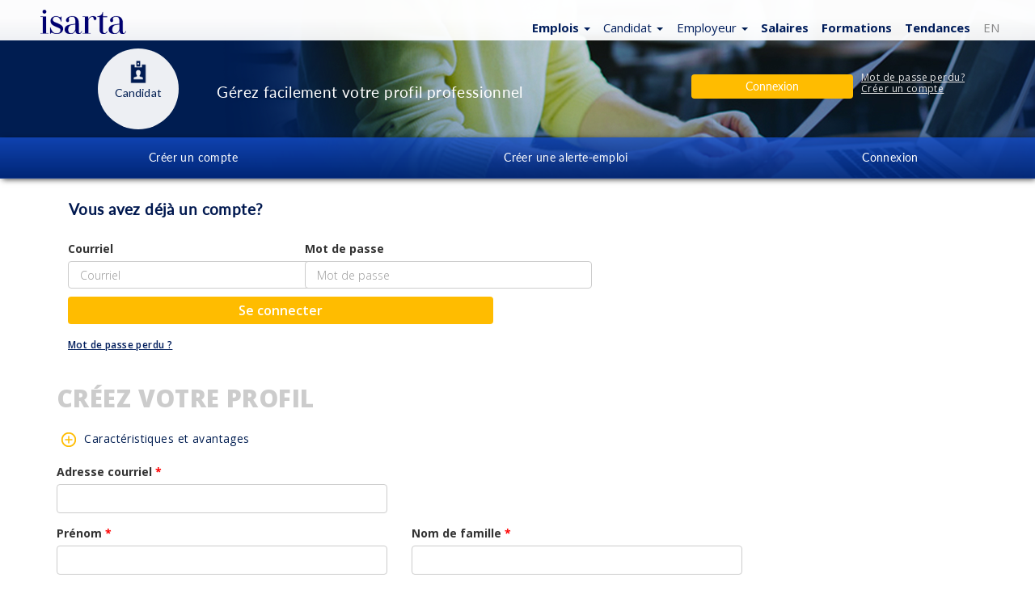

--- FILE ---
content_type: text/html; charset=iso-8859-1
request_url: https://isarta.com/emplois/monprofil.php?pairing=1&redirect=86479
body_size: 11538
content:

<!DOCTYPE html>
<html lang="fr-CA" class="emp can nonconnecte">
<head>
<meta charset="iso-8859-1">

<title>Emplois en communication, marketing et ventes au Québec - Trouvez votre carrière de rêve en marketing</title>
<meta name="description" content="Vous cherchez une carrière en communication, marketing ou ventes au Québec? Découvrez les derniers emplois en marketing sur notre plateforme et propulsez votre carrière dès aujourd'hui.">
<meta name="keywords" content="emplois en ventes, carrière en marketing, emplois en communication, Québec, Canada, carrière, recherche d'emploi">
<link rel="canonical" href="https://isarta.com/emplois/monprofil.php">

<meta property="og:title" content="Emplois en communication, marketing et ventes au Québec - Trouvez votre carrière de rêve en marketing">
<meta property="og:description" content="Vous cherchez une carrière en communication, marketing ou ventes au Canada? Découvrez les derniers emplois en marketing sur notre plateforme et lancez votre carrière dès aujourd'hui.">
<meta property=og:image content="/images/logos/Isarta-Emplois-1326-567.jpg" />

<meta http-equiv="X-UA-Compatible" content="IE=edge">
<meta name="viewport" content="width=device-width, initial-scale=1">
<link rel="stylesheet" href="/bootstrap/3.3.7/css/bootstrap.min.css">
<link rel="stylesheet" href="https://cdn.jsdelivr.net/npm/bootstrap-icons@1.11.3/font/bootstrap-icons.min.css">

<link rel="stylesheet" href="/design/css/isarta-style.css?1723562981">

<link rel="stylesheet" href="/design/css/style2.css">
<link rel="stylesheet" href="/design/slider/slider.css">
<link rel="stylesheet" href="/design/css/ripple.css">
<link rel="stylesheet" href="/design/css/common.css">
<link rel="stylesheet" href="/design/css/helpers.css">
<link rel="stylesheet" href="/design/css/nouveau-logo.css?1735936702">

<link rel="alternate" type="application/rss+xml" href=rss/emplois.shtml " title="Isarta - Emplois Tous - RSS">

<!-- google fonts call -->
<link href="//fonts.googleapis.com/css?family=Lato:100,100i,300,300i,400,700,900|Open+Sans:300,300i,400,400i,500,500i,600,700,800,800i" rel="stylesheet">

		
<!-- HTML5 shim and Respond.js for IE8 support of HTML5 elements and media queries -->
<!-- WARNING: Respond.js doesn't work if you view the page via file:// -->
<!--[if lt IE 9]>
     <script src="https://oss.maxcdn.com/html5shiv/3.7.2/html5shiv.min.js"></script>
     <script src="https://oss.maxcdn.com/respond/1.4.2/respond.min.js"></script>
     <![endif]-->
<!--The following script tag downloads a font from the Adobe Edge Web Fonts server for use within the web page. We recommend that you do not modify it.-->

<!-- Fav Icons pour tout les devices -->
<link rel="icon" href="https://isarta.com/infos/wp-content/uploads/2025/01/cropped-isarta-nouveau-fond-bleu-carre-32x32.png" sizes="32x32">
<link rel="icon" href="https://isarta.com/infos/wp-content/uploads/2025/01/cropped-isarta-nouveau-fond-bleu-carre-192x192.png" sizes="192x192">
<link rel="apple-touch-icon" href="https://isarta.com/infos/wp-content/uploads/2025/01/cropped-isarta-nouveau-fond-bleu-carre-180x180.png">
<meta name="msapplication-TileImage" content="https://isarta.com/infos/wp-content/uploads/2025/01/cropped-isarta-nouveau-fond-bleu-carre-270x270.png">

<link rel="manifest" href="/design/img/favicon/manifest.json">
<meta name="msapplication-TileColor" content="#ffffff">
<meta name="msapplication-TileImage" content="/design/img/favicon/ms-icon-144x144.png">
<meta name="theme-color" content="#ffffff">



<!-- Privacy-friendly analytics by Plausible -->
<script async src="https://plausible.io/js/pa-ccm2Pfd4lepQ1CM2gwkL-.js"></script>
<script>
  window.plausible=window.plausible||function(){(plausible.q=plausible.q||[]).push(arguments)},plausible.init=plausible.init||function(i){plausible.o=i||{}};
  plausible.init()
</script>

</head>

<body class="splashBody">
	<div class="monContenant2">
		<nav id="header" class="navbar navbar-default navbar-fixed-top whiteGradientPerfect navCentrer maxHeightNav">
			<div id="header-container" class="container navbar-container container-fluid navCentrer2">
			    <!-- Logo Isarta -->
			    <div class="navbar-header">
			      	<a id="brand" class="navbar-brand thisLogo" href="/">
					  	<img src="/design/images/logo-isarta-bleu-2025.svg?1735935124" width="106" alt="Isarta">
			      	</a> 
				</div>
				
				<!-- Menu blanc -->
				
<style>

@media (max-width: 767px) {
.splash.splash2.lst.cLst .nav>li>a {
    padding: 13px 0px 6px 7px;
	}
 ul.topNavA a, ul.topNavA li.myHeight50 {
	}	
}


@media only screen and (max-device-width: 767px) and (orientation: landscape) {
.splash2 .topNavA {
    margin: -58px 21px 0 0;
	}
}

@media only screen and (max-device-width: 360px) {
.maxHeightNav .nav>li>a {
    padding: 4px 0px 0px 7px;
	}
}

@media only screen and (max-device-width: 360px) and (orientation: portrait) {
.isartTopNav ul.topNavA ul.dropdown-menu {
    left: -80px!important;
	}
}

@media only screen and (max-device-width: 767px) and (orientation: landscape) {
.isartTopNav ul.topNavA ul.dropdown-menu {
    left: -108px!important;
	}
}

</style>

<div id="focusElementA" class="isartTopNav">
    <ul class="nav nav-pills topNavA droite bleuPrincipal ">
        <!-- Emplois -->
        <li class="dropdown">
    <!--Titre-->
    <a href="/cgi-bin/emplois/jobs?lang=fr" class="dropdown-toggle text-nowrap" data-toggle="dropdown" role="button" aria-expanded="false">
        <span class="splashEmploi padCompact">
            <span class="hidden-xs">
                <strong>Emplois</strong>
                <span class="caret"></span>
            </span>
            
            <span class="visible-xs">
                <strong>Emplois</strong>
                <span class="caret"></span>
            </span>
        </span> 
    </a>
    
    <!--Sous menus-->
    <ul class="dropdown-menu" role="menu">					          
        <li>
            <a href="/cgi-bin/emplois/jobs?lang=fr">
                Tous
            </a>
        </li>

        <li class="divider"></li>

        <li>
            <a href="/cgi-bin/emplois/jobs?cat=ventes">
                Ventes
            </a>
        </li>

        <li>
            <a href="/cgi-bin/emplois/jobs?cat=marketing">
                Marketing
            </a>
        </li>

        <li>
            <a href="/cgi-bin/emplois/jobs?cat=communications">
                Communications
            </a>
        </li>

        <li>
            <a href="https://isarta.com/cgi-bin/emplois/jobs?cat=web-ti-ia">
                Web / TI / IA
            </a>
        </li>

        <li>
            <a href="https://isarta.com/cgi-bin/emplois/jobs?cat=administration">
                Administration
            </a>
        </li>

        <!--Pigistes-->
        <li class="hidden">
            <a href="/cgi-bin/emplois/jobs.cgi?cat=pigistes">
                Pigistes
            </a>
        </li>
    </ul>
</li>
        
<li class="dropdown hidden">
    <a href="/emplois/?lang=fr" class="dropdown-toggle" data-toggle="dropdown" role="button" aria-expanded="false">
        <span class="blue">
        CA
       </span>

        <span class="caret splashSpan blue"></span>
    </a>

    <ul class="dropdown-menu" role="menu" style="left: -100px !important;">
        <!--All Canada-->
        <li>
            <a href="/cgi-bin/emplois/jobs?cat=canada-all&lang=fr">
                Tout le Canada
            </a>   
        </li>

        <li class="divider"></li>

        <!--Teletravail-->
        <li>
            <a href="/cgi-bin/emplois/jobs?cat=teletravail&lang=fr">
                Télétravail
            </a>
        </li>

        <li class="divider"></li>

        <!--Alberta-->
        <li>
            <a href="/cgi-bin/emplois/jobs?cat=alberta&lang=fr">
                Alberta
            </a>
        </li>

        <!--British-Columbia-->
        <li>
            <a href="/cgi-bin/emplois/jobs?cat=british-columbia&lang=fr">
                Colombie-Britannique
            </a> 
        </li>

        <!--Prince Edward Island-->
        <li>
            <a href="/cgi-bin/emplois/jobs?cat=prince-edward-island&lang=fr">
                Ile-du-Prince-Édouard
            </a> 
        </li>
            
        <!--Manitoba-->
        <li>
            <a href="/cgi-bin/emplois/jobs?cat=manitoba&lang=fr">
                Manitoba
            </a>
        </li>    

        <!--New Brunswick-->
        <li>
            <a href="/cgi-bin/emplois/jobs?cat=new-brunswick&lang=fr">
                Nouveau-Brunswick
            </a>
        </li>

        <!--Nova Scotia-->
        <li>
            <a href="/cgi-bin/emplois/jobs?cat=nova-scotia&lang=fr">
                Nouvelle-Écosse
            </a>
        </li>

        <!--Nunavut-->
        <li>
            <a href="/cgi-bin/emplois/jobs?cat=nunavut&lang=fr">
                Nunavut
            </a>
        </li>

        <!--Ontario-->
        <li>
            <a href="/cgi-bin/emplois/jobs?cat=ontario&lang=fr">
                Ontario
            </a>
        </li>

        <!--Quebec-->
        <li>
            <a href="/cgi-bin/emplois/jobs?cat=quebec&lang=fr">
                Québec
            </a>
        </li>

        <!--Saskatchewan-->
        <li>
            <a href="/cgi-bin/emplois/jobs?cat=saskatchewan&lang=fr">
                Saskatchewan
            </a>
        </li>

        <!--Newfoundland and Labrador-->
        <li>
            <a href="/cgi-bin/emplois/jobs?cat=newfoundland&lang=fr">
                Terre-Neuve-et-Labrador
            </a>
        </li>

        <!--Northwest Territories-->
        <li>
            <a href="/cgi-bin/emplois/jobs?cat=northwest-territories&lang=fr">
                Territoires du Nord Ouest
            </a>
        </li>

        <!--Yukon-->
        <li>
            <a href="/cgi-bin/emplois/jobs?cat=yukon&lang=fr">
                Yukon
            </a>
        </li>

        <li class="divider"></li>

        <!--France-->
        <li>
            <a href="https://isarta.fr/?choix=FR">
                France
            </a>
        </li>
    </ul>
</li>        

<style>

.usager-inbox {
    margin-top: 24px;
    width: 16px;
    height: 15px;
    text-align: center;
    cursor: pointer;
    font-size: 18px;
    margin-right: 4px;
}

    .menu-inbox {
        margin-left: 10px;
    }
    
    .tableau-inbox-logo {
        min-width: 60px;
        padding-left: 10px;
        border-bottom: 1px solid #ccc;    
    }

    .tableau-inbox-pourcentage {
        padding-right: 10px;
    }
    
@media (max-width : 767px){
    .menu-inbox {
        margin-left: 5px;
    }

    .tableau-inbox-logo {
        min-width: 40px;
        padding-left: 10px;
        border-bottom: 1px solid #ccc;    
    }
	.container-inbox {
	    width: 300px;
		left: -151px;
	}
	
.container-inbox:after {
    margin-left: -6px;
}
}  

@media (max-width: 330px) {
    .usager-inbox {
        margin-left: -2px;
    }
}

@media (max-width: 767px) {
    .usager-inbox {
        margin-top: 13px;
        margin-right: 0px;
        margin-left: 4px;
        font-size: 17px;
    }
}


    
</style>

<!--Inbox candidat mobile connecté-->
<li class="hidden menu-inbox">
	<div class="glyphicon glyphicon-bell usager-inbox" id="usagerInbox"></div>
</li>


<!--Mon profil candidat mobile connecté-->
<li class="hidden dropdown">
    <!--Titre-->
	<a href="/cgi-bin/members/pm.cgi" class="dropdown-toggle thisPad3 text-nowrap" data-toggle="dropdown" role="button" aria-expanded="false">
		<span class="splashEmploi">
            <span class="hidden-xs">
                Profil
                <span class="caret"></span>
            </span>
            
            <span class="visible-xs">
                Profil
                <span class="caret"></span>
            </span>
        </span>
		
	</a>
    
    <!--Sous menus-->
	<ul class="dropdown-menu" id="decalegauche" role="menu">
		<li>
            <a href="/cgi-bin/members/pm.cgi">
                Accueil / Menu
            </a>
        </li>

		<li>
            <a href="/cgi-bin/members/pm.cgi?action=display">
                Mon profil
            </a>
        </li>

		<li>
            <a href="/cgi-bin/members/pm.cgi?action=modify">
                Mettre à jour mon profil
            </a>
        </li>

		<li>
            <a href="/cgi-bin/members/pm.cgi?action=upload">
                Mes documents
            </a>
        </li>

		<li>
            <a href="/cgi-bin/members/pm.cgi?action=newsletter">
                Alertes emplois
            </a>
        </li>

		<li class="divider"></li>

		<li>
			<a href="/cgi-bin/emplois/jobs?cat=ideaux&lang=fr">
                <span class="f14 glyphicon glyphicon-heart"></span>
                Mes emplois idéaux
            </a>
        </li>

		<li>
			<a href="/cgi-bin/members/pm.cgi?action=list_favorites">
				<span class="glyphicon glyphicon-star"></span>
				Mes emplois favoris
			</a>
		</li>

		<li>
			<a href="/cgi-bin/members/pm.cgi?action=mail_list">
				<span class="f12 glyphicon glyphicon-ok"></span>
				Mes emplois postulés
			</a>
		</li>
	</ul>
</li>        


        <!-- Candidat-->
        <li class="dropdown hidden-xs hidden-sm ">
	<a href="/emplois/placement.php" class="dropdown-toggle thisPad3" data-toggle="dropdown" role="button" aria-expanded="false">
		<span class="splashEmploi padCompact">
			Candidat
		</span>

		<span class="caret splashSpan none500"></span>
	</a>

	<ul class="dropdown-menu" role="menu">
		<li>
			<a href="/emplois/placement.php">
				Espace candidat
			</a>
		</li>

		<li>
			<a href="/cgi-bin/members/login.cgi">
				Connexion
			</a>
		</li>

		<li>
			<a href="/emplois/monprofil.php">
				Créer un compte
			</a>
		</li>

		<li>
			<a href="/emplois/newsletter.php">
				Alertes emploi
			</a>
		</li>

		<li class="divider"></li>

		<li>
			<a href="/emplois/conseils.php">
				Conseils
			</a>
		</li>

		<li>
			<a href="/emplois/faq.php">
				FAQ
			</a>
		</li>

		<li>
			<a href="/recrutement/contact.php?candidat=1">
				Contact
			</a>
		</li>
	</ul>
</li>

        <!-- Employeur -->
        <li class="dropdown visible-md visible-lg">
	<a href="/recrutement/entreprises.php" class="dropdown-toggle" data-toggle="dropdown" role="button" aria-expanded="false">
		<span class="splashEmploi padCompact">
            Employeur
        </span>

		<span class="caret splashSpan"></span>
	</a>

	<ul class="dropdown-menu ajustEmployeur" role="menu">
		<li>
            <a href="/recrutement/entreprises.php">
                Espace employeurs
            </a>
        </li>
		
        <li>
            <a href="/cgi-bin/member2/cgi/login.cgi">
                Connexion
            </a>
        </li>
		
        <li>
            <a href="/recrutement/afficher.php">
                Affichages &amp; prix
            </a>
        </li>
		
        <li>
            <a href="/recrutement/banqueCV.php">
                Banque de CV
            </a>
        </li>
		
        <li class="divider"></li>
		
        <li>
            <a href="/recrutement/faq.php">
                FAQ
            </a>
        </li>
		
        <li>
            <a href="/recrutement/contact.php">
                Contact
            </a>
        </li>
	</ul>
</li>
        <!-- Salaires -->
        <li class="">
            <a href="https:/cgi-bin/emplois/salaires.cgi?lang=fr" class="text-bold">
                Salaires
            </a>
        </li>

        <!-- Formations -->
        <li class="">
            <a href="https://formations.isarta.com" class="text-bold">
                Formations
            </a>
        </li>

        <!-- Actualités -->
        <li class="hidden-xs">
            <a href="https://isarta.com/infos" class="text-bold">
                Tendances
            </a>
        </li>

        <!-- EN -->
        <li class="">
            <a href="/eng.php?lang=EN" style="color:#888;">
                EN
            </a>
        </li>

        <!-- Dropdown -->
        <li class="dropdown visible-xs visible-sm">
    <a href="#" class="dropdown-toggle" data-toggle="dropdown" role="button" aria-expanded="false">
        <span class="bi bi-plus-circle" style="margin-left: 0px; margin-right: 2px;"></span>
    </a>

    <ul class="dropdown-menu pull-right" role="menu">
    
        <!-- EN --> 

        <!-- Salaires -->
        <li class="hidden" style="margin-left: 0px; margin-right: 15px;">
            <a href="https://isarta.com/cgi-bin/emplois/salaires.cgi?lang=fr">
                Salaires
            </a>
        </li>
        
        <!-- Formations -->
        <li class="hidden" style="margin-left: 0px; margin-right: 15px;">
            <a href="https://formations.isarta.com">
                Formations
            </a>
        </li>        
    
        <!-- Infos -->
        <li class="visible-xs" style="margin-left: 0px; margin-right: 15px;">
            <a href="https://isarta.com/infos">
                Tendances
            </a>
        </li>

        <!-- Candidats -->
        <li style="margin-left: 0px; margin-right: 15px;">
            <a href="/emplois/placement.php">
                Candidats
            </a>
        </li>

        <!-- Employeur -->
        <li style="margin-left: 0px; margin-right: 15px;">
            <a href="/recrutement/entreprises.php">
                Employeurs
            </a>
        </li>
        
        <li class="hidden">
            <a href="/eng" class="midGrey">
                EN
            </a>
        </li>           
        
    </ul>
</li>    </ul>
</div>		  	</div>
		</nav>
	</div>

	<!-- CONTENT -->
	<!-- CONTENT -->
	<div class="jumbotronEmployeur" style="background-image: url() center top no-repeat border-box fixed;">
		<div class="monContenant2">
			<div class="row">
				<!-- groupe 1 : cercle + titres-->
				<div class="col-xs-6 col-sm-8 col-md-8">
					<div class="col-xs-5 col-xs-offset-1 col-sm-2 col-sm-offset-1 col-md-2 col-md-offset-1 margeREmp margeRCanNonconect">
						<div width="100" height="100" class="espaceEmpl">
							<a href="/emplois/placement.php">
								<p class="espaceEmpl1">
									<img src="/design/img/ic_candidat_bleu_30@3x.png" width="34" height="34" alt="" class="mBottom1">
									<br>
									<span class="espaceEmpl2">Candidat<br></span>
								</p>
							</a>	
						</div>
					</div>

					<div class="hidden-xs hidden-sm hidden-md hidden-lg mTop30">
						<span class="white noWhite">Bienvenue dans votre espace candidat.</span>
					</div>

					<div class="hidden-xs col-sm-9 col-md-9 col-lg-9 publiHeader mTop30">

						<p class="text-left bandeauEmp mTop15">
							<span class="fontCand"></span> <br /> <span class="bandeauEmp2">Gérez facilement votre profil professionnel </span>
							<!-- <span class="bandeauEmp2">C'est pratique et c'est gratuit.</span> -->
						</p>
					</div>
				</div>
				<!-- Se connecter -->
				<div class="col-xs-5 col-sm-4 col-md-4 bandeauEmp3">
					<div class="bandeauEmp4">
						<a href="/cgi-bin/members/login.cgi">
                            <button class="btn btn-warning btn-md bandeauEmp5">
                                <span class="pubExp">Connexion</span>
                            </button>
                        </a>
					</div>
					<div class="bandeauEmp6 myBlock">
						<a href="#" class="bandeauEmp7 myBlock mBottom6"> <span class="empConnect" data-toggle="modal" data-target="#passPerdu">Mot de passe perdu?</span></a>
						<a href="/emplois/monprofil.php" class="bandeauEmp7 myBlock"> <span class="empConnect">Créer un compte</span>
						</a>
					</div>
				</div>
				
				<!-- Modal Mot de passe perdu-->
				<div class="modal fade" id="passPerdu" role="dialog">
					<div class="modal-dialog">
						<div class="modal-content passPerdu">
							<div class="modal-header">
								<button type="button" class="close" data-dismiss="modal">
									&times;
								</button>
								<h4 class="modal-title">Mot de passe oublié</h4>
							</div>
							<div class="modal-body">
								<p>
									Entrez votre adresse courriel ci-dessous.
								</p>
								<form action="/cgi-bin/members/lost_password.cgi" method="GET">
									<input type=hidden name="action" value="request">
									
									<div class="row">
										<div class="col-xs-12 col-sm-12 col-md-12 col-lg-12">
											<div class="input-group">
												<span class="input-group-addon"><i class="glyphicon glyphicon-user"></i></span>
												<input name="email" type="email" class="form-control addBorder" placeholder="Courriel">
											</div>
										</div>
									</div>
		
									<div class="separator1"></div>
		
									<div class="row">
										<div class="col-xs-12 col-sm-12 col-md-12 col-lg-12">
											<button type="submit" class="btn btn-jaune btn-md col-xs-5 col-sm-6 col-md-3 col-lg-5 btnPass" href="#" target="_blank" role="button">
												<span class="spanPass">Réinitialiser <em>mot de passe</em></span>
											</button>
										</div>
									</div>
								</form>
							</div>
		
							<div class="modal-footer">
								<div class="ctrlHeight">
									<i class="gauche2 smallP">
									<p>
										Si vous ne retrouvez pas de courriel de notre part dans votre boîte de messagerie,
									</p>
									<p>
										veuillez vérifier votre boîte pourriel (spams) avant de réessayer.
									</p></i>
								</div>
								<button type="button" class="btn btn-default" data-dismiss="modal">
									Fermer
								</button>
							</div>
						</div>
		
					</div>
				</div>




			</div>
		</div>

		<!-- Menu bleu -->
		<nav id="menuNav" class="navbar" data-spy="affix" data-offset-top="125" style="z-index:999 !important; padding:0 !important; border:0 !important; width:100% !important;">
	    	<div class="monContenant2">
	  			<ul class="nav nav-justified">
					<!-- Accueil -->
				    <li class="white"> 
				    	<a href="/emplois/placement.php" class="hidden blanc empAfx2">
				    		Accueil candidats
				    	</a>
			        </li>
			        <!-- Nouveau compte -->
				    <li class="white"> 
						<a href="/emplois/monprofil.php" class="blanc empAfx2">
							<span class="hidden-xs">Créer un compte</span><span class="visible-xs">Nouveau <br class="visible-xs"> compte</span>
				    	</a>
			        </li>
			        <!-- Alertes emplois -->
				    <li class="white"> 
						<a href="/emplois/newsletter.php" class="blanc empAfx2">
							<span class="hidden-xs">Créer une alerte-emploi</span><span class="visible-xs">Alerte <br class="visible-xs">emplois</span>
				    	</a>
			        </li>
					<!-- Connectez-vous -->
				    <li class="white">
				    	<a href="/cgi-bin/members/login.cgi" class="empAfx2 mAfx2" >
							Connexion <br class="visible-xs"> <span class="visible-xs">compte</span>
				    	</a>
			        </li>			        
			  </ul>
		  </div>
		</nav>
	</div><div class="container">
    <div class="row">
        <div class="col-md-9">
            <!-- Connexion -->
            <div  class="row mLeft15">
                <p class="empAfx14 cnnxnTop">Vous avez déjà un compte?</p>
                <form action="/cgi-bin/members/pm.cgi" method="post" class="form-inline empPad0">
                    <input type="hidden" name="action" value="login">
                    <input type="hidden" name="save" value="yes">
                    <input type="hidden" name="redirect" value="86479">
                    <input type="hidden" name="employer" value="">

                    <div class="row connectEmp">
                        <div class="col-xs-8 col-sm-4 col-md-4 col-lg-4">
                            <div class="form-group">
                                <label>Courriel</label>
                                <input type="text" class="form-control empAfx16 canAjust9" name="login" placeholder="Courriel">
                            </div>
                        </div>
                        <div class="col-xs-8 col-sm-4 col-md-4 col-lg-4">
                            <div class="form-group padRight0">
                                <label>Mot de passe</label>
                                <input type="password" class="form-control empAfx17 canAjust2 canAjust9" name="password" placeholder="Mot de passe">
                            </div>
                        </div>
                    </div>

                    <div class="col-xs-12 col-sm-12 col-md-12 col-lg-12">
                        <button type="submit" class="btn btn-primary col-xs-8 col-md-8 can1 btn-jaune canAjust10">Se connecter</button>
                    </div>

                    <div class="col-xs-8 col-sm-8 col-md-8">
                        <a href="#" class="bleuPrincipal empAfx19 modalCan padLeft0 topMinus15" data-toggle="modal" data-target="#passPerdu">Mot de passe perdu ?</a>
                    </div>

                    <input type="hidden" name="save" value="yes">
                    <input type="hidden" name="action" value="login">
                </form>
            </div>

            <!--Créez votre profil-->
            <h1 class="title-gray m-t-xl m-b-md">
                Créez votre profil
            </h1>

            <!--Caractéristiques et avantages-->
            <a href="#avantages" data-toggle="collapse">
                <img src="/design/img/icn_see-advantages_30.png"></a>
            <a href="#avantages" data-toggle="collapse">Caractéristiques et avantages</a>
            </a>

            <!-- Avantages -->
            <div id="avantages" class="collapse">
                <div class="well">
                    <dl class="mBottom0">
                        <!--Simplicité-->
                        <dt>Simplicité</dt>

                        <dd class="mBottom10">
                            Postulez en un clic depuis n'importe quel appareil grâce à vos informations enregisrées.
                            <br class="hidden-xs">Téléchargez plusieurs versions de votre CV et
                            utilisez celui désiré lorsque vous postulez.
                        </dd>

                        <!--Outils IA-->
                        <dt>Outils IA</dt>

                        <dd class="mBottom10">
                            Profitez de l'ensemble de nos outils d'intelligence artificielle (IA) pour faciliter vos démarches.
                        </dd>

                        <!--Personalisé-->
                        <dt>Personnalisé</dt>

                        <dd class="mBottom10">
                            Voyez en priorité des emplois qui correspondent à votre profil et vos compétences.
                        </dd>

                        <!--Informé-->
                        <dt>Informé</dt>

                        <dd class="mBottom10">
                            Recevez des alertes emplois hautement personnalisés et du contenu en lien avec vos préférences et attributions.
                        </dd>

                        <!--Visibilité-->
                        <dt>Visibilité</dt>

                        <dd class="mBottom10">
                            Augmentez vos chances d'être trouvé et vu par un recruteur à la recherche de talents comme les vôtres.
                        </dd>

                        <!--Favoris-->
                        <dt>Favoris</dt>

                        <dd class="mBottom10">
                            Tenez à jour une liste d'emplois favoris pour postuler plus tard ou retrouver plus facilement.
                        </dd>

                        <!--Historique-->
                        <dt>Historique</dt>

                        <dd class="mBottom0">
                            Consultez l'historique de vos candidatures.
                        </dd>
                    </dl>
                </div>
            </div>

<script>
    var toTag = [
        {
            elementId: 'continuer-create-profile-form',
            classes: 'plausible-event-name=ProfileCreate'
        }
    ]

    document.addEventListener('DOMContentLoaded', function (_e) {
        toTag.forEach(function (tagObject) {
            var element = document.getElementById(tagObject.elementId)
            tagObject.classes.split(' ').forEach(function (className) {
                if (element) { element.classList.add(className) }
            })
        })
    })
</script>

            <form id="create-profile-form"
                action="/cgi-bin/members/registerupload_ai.cgi"
                method="post"
                class="plausible-event-name=ProfileCreate"
                enctype="multipart/form-data"
                style="padding-top: 15px;">
                <input type="hidden" name="field" value="CVisarta">
                <input type="hidden" name="action" value="register">
                <input type="hidden" name="lang" value="Français">
                <input type="hidden" name="CV" value=" ">
                <input type="hidden" name="redirect" value="86479">
                <input type="hidden" name="employer" value="">
                <input type="hidden" name="participant_id" value="">
                <input type="hidden" name="card_token" value="">
                <input type="hidden" name="mailing" value="Inactive">

                
                <div class="input100">
                    <!--Courriel-->
                    <div class="row">
                        <div class="col-sm-6">
                            <div class="form-group">
                                <label>
                                    Adresse courriel
                                    <span class="red">*</span>
                                </label>

                                <input type="email"
                                    class="form-control"
                                    name="email"
                                    data-error-message="Veuillez saisir le courriel."
                                    data-invalid-email-error-message="Veuillez saisir un courriel valide.">
                            </div>
                        </div>
                    </div>

                    <div class="row">
                        <!--Prénom-->
                        <div class="col-sm-6">
                            <div class="form-group">
                                <label>
                                    Prénom
                                    <span class="red">*</span>
                                </label>

                                <input type="text"
                                    class="form-control"
                                    name="prenom"
                                    data-error-message="Veuillez saisir le prénom.">
                            </div>
                        </div>

                        <!--Nom-->
                        <div class="col-sm-6">
                            <div class="form-group">
                                <label>
                                    Nom de famille
                                    <span class="red">*</span>
                                </label>

                                <input type="text"
                                    class="form-control"
                                    name="nom"
                                    data-error-message="Veuillez saisir le nom de famille.">
                            </div>
                        </div>
                    </div>

                    <div class="row">
                        <!--Mot de passe-->
                        <div class="col-sm-6">
                            <div class="form-group">
                                <label>
                                    Mot de passe
                                    <span class="red">*</span>
                                    <small class="pale">(8 caractères minimum)</small>
                                </label>

                                <input type="password"
                                    class="form-control"
                                    id="password1"
                                    name="password1"
                                    data-error-message="Veuillez saisir le mot de passe."
                                    data-weak-error-message="Le mot de passe est trop faible."
                                    data-min-length-error-message="Le mot de passe doit avoir au moins 8 caractères."
                                    data-passwords-do-not-match-error-message="Les mots de passe ne sont pas identiques.">
                            </div>
                        </div>

                        <!--Confirmation du mot de passe-->
                        <div class="col-sm-6">
                            <div class="form-group">
                                <label>
                                    Confirmer le mot de passe
                                    <span class="red">*</span>
                                </label>

                                <input type="password"
                                    class="form-control"
                                    id="password2"
                                    name="password2"
                                    data-error-message="Veuillez saisir la confirmation du mot de passe."
                                    data-min-length-error-message="La confirmation du mot de passe doit avoir au moins 8 caractères.">
                            </div>
                        </div>
                    </div>
                </div>

                <!--CV-->
                <div class="form-group">
                    <label>
                        Joindre votre CV
                        <span class="red">*</span>
                        <small class="pale">(docx ou pdf) - Maximum 3 Mo</small>
                    </label>

                    <input type="file" name="file"
                        value='Parcourir...'
                        accept=".docx, .pdf"
                        class="filestyle"
                        data-icon="false"
                        data-buttonText="Sélectionner..."
                        data-error-message="Veuillez joindre un CV."
                        required>
                </div>

                <!--reCAPTCHA-->
                <div class="g-recaptcha"
                    data-sitekey="6LfH7twZAAAAAMoxOIGttWM63oJMDAfKp2uB-G_B"
                    data-callback="createProfileSubmit"
                    data-size="invisible">
                </div>

                <!--Consentement-->
                <div class="mBottom30">
                    <div class="form-group">
                        <div class="checkbox">
                            <label>
                                <input type="checkbox"
                                    name="consentement"
                                    data-error-message="Veuillez accepter les conditions d'utilisation et la politique de confidentialité."
                                    onclick="MonProfil.initRecaptcha(this);"
                                    autocomplete="off">
                                J'accepte les
                                <a href="/emplois/politique.php#termes" target="_blank"><u>conditions générales d'utilisation</u></a> et la
                                <a href="/emplois/politique.php#confidentialite" target="_blank"><u>politique de confidentialité</u></a> d'Isarta
                            </label>
                        </div>
                    </div>
                </div>

                <!--Continuer-->
                <div class="form-group">
                    <button id="continuer-create-profile-form"
                        class="btn btn-orange btn-lg plausible-event-name=ProfileCreate"
                        onclick="MonProfil.validate(event);"
                        style="padding-left: 40px; padding-right: 40px;">
                        Continuer
                    </button>

                    <button id="spinner-create-profile-form" class="btn btn-jaune collapse" disabled>
                        <img src="/design/images/ajax-loader-orange.gif" width="22" height="22">
                    </button>
                </div>
            </form>
        </div>
    </div>
</div>

<!-- Script pour le reCAPTCHA -->
<script id="recaptacha-api-script" data-src="https://www.google.com/recaptcha/api.js"></script>

<!--Validation du formulaire-->
<script src="/javascript/validators.js?1743084514"></script>
<script src="/javascript/emplois/monprofil.js?1743084514"></script>

<script>
    /**
     * Soumettre le formulaire au back-end
     * @params {string} token Token généré par le reCAPTCHA
     */
    function createProfileSubmit(token) {
        var continuer = document.getElementById('continuer-create-profile-form');
        var spinner = document.getElementById('spinner-create-profile-form');

        var rect = continuer.getBoundingClientRect();
        spinner.style.width = rect.width + 'px';
        spinner.style.height = rect.height + 'px';
        continuer.classList.add('collapse');
        spinner.classList.remove('collapse');

        var form = document.getElementById('create-profile-form');
        form.submit();
    }
</script>

<script>
lok="/cgi-bin/stats/logitpro/logitpro.pl";
d=document;
rannumzz=Math.round(Math.random(1)*100000);
document.write('<img src="'+lok+'?c_java&',
'jref='+escape(d.referrer)+'&',
'juri='+escape(d.location)+'&'+rannumzz+'" ',
'width=1 height=1 border=0 alt="" nosave>');

</script>

	<!-- FOOTER Large-->
	<footer id="footer" class="text-center blanc bleuFooter padBot50 bigFooter">
		<div class="monContenant2">
	  		<div class="container">
			    <div class="row text-left padBot30">
			    	<img class="footerIsarta mLeft6" src="/design/images/nouveau-logo-isarta-bleu-electrique-final.svg?1728582466" width="97" height="27" alt="Isarta">
			    </div>
	    		<div class="row text-left">
		      		<div class="col-xs-6 col-sm-6 col-md-3 ajustLarge">
		        		<h4><a href="/recrutement/contact.php">Nous contacter</a></h4><br/>
				        <li class="footerLi1">
				        	<span class="lighter footerLspace">Téléphone:</span>
				        	<a href="tel:5142278559">514-227-8559</a>
				        </li>
				        <li class="footerStyle3">
				        	<span class="lighter footerLspace">Sans frais:</span>
				        	<a href="tel:18663803045">1-866-380-3045</a>
				        	<a href="mailto:infos@isarta.com">infos@isarta.com</a>
				        </li>
				        <li class="footerLi4">&nbsp;</li>
				        <li class="footerLi4">&nbsp;</li>
				        <img src="/design/images/slogan-quebec-blanc.svg" width="200" height="48" alt="Isarta - emplois Marketing et Communication">

				        <p  class="footerStyle2">
                            &copy; 
                            <script language="javascript" type="text/javascript">
                                var today = new Date();
                                var year = today.getFullYear();
                                document.write(year);
                            </script>
                            
				          Isarta /<br>
                          <a href="/emplois/politique.php">
                            Conditions d'utilisation et politique de&nbsp;confidentialité
                          </a>
                        </p>

                        <p class="collapse">
                            <a href="#" onclick="CookiesBanner.show(event);">
                                Modifier les préférences en matière de&nbsp;cookies
                            </a>
                        </p>
		     		</div>
		     		<div class="col-xs-6 col-sm-6 col-md-3">
				        <h4><a href="https://emplois.isarta.com/jobs/index.shtml">Offres d'emploi</a></h4><br/>
				        <li class="footerLi1">
				        	<a href="https://emplois.isarta.com/jobs/ventes.shtml">Vente</a>
				        </li>
				        <li class="footerLi1">
				        	<a href="https://emplois.isarta.com/jobs/marketing.shtml">Marketing</a>
				        </li>
				        <li class="footerLi1">
				        	<a href="https://emplois.isarta.com/jobs/communications.shtml">Communication</a>
				        </li>
				        <li class="footerLi1">
				        	<a href="https://emplois.isarta.com/jobs/web.shtml">Web</a>
				        </li>
				        <li class="footerLi1">
				        	<a href="https://emplois.isarta.com/jobs/multimedia.shtml">Multimédia</a>
				        </li>

				        <li class="footerLi1">&nbsp;</li>
				        <li class="footerLi1">
				        	<a href="/cgi-bin/emplois/salaires">Salaires</a>
				        </li>
				        <li class="footerLi1">
				        	<a href="/emplois/newsletter.php">Alertes emplois</a>
				        </li>
				        <li class="footerLi1">
				        	<a href="/emplois/placement.php">Espace candidats</span></a>
				        </li>
				        <li class="footerLi1">
				        	<a href="/recrutement/entreprises.php">Espace employeurs</a>
				        </li>
				        <li class="footerLi1">
				        	<a href="/recrutement/ats.php">API / ATS</a> - 
				        	<a target=_blank href="https://nsania.com" style="text-decoration: none; text-transform: none;"><img src="https://ats.nsania.com/design/images/nsania-transparent.png" width=40px style="width: 40px; margin-top: -4px;" alt="Nsania logo"></a>				        	
				        </li>				        
		      		</div>

					<div class="clearfix visible-xs-block"></div>
					<!-- Formations -->
					<div class="col-xs-6 col-sm-6 col-md-3">
		        		<h4>
                            <a href="http://formations.isarta.com" target="_blank">
                                Formations
                            </a>
                        </h4>

		        		<br/>

		        		<!-- Marketing -->
		        		<li class="footerLi1">
		        			<a href="https://formations.isarta.com/marketing">
                                Marketing
                            </a>
		        		</li>

		        		<!-- Communication -->
		        		<li class="footerLi1">
		        			<a href="https://formations.isarta.com/communications">
                                Communication
                            </a>
		        		</li>

		        		<!-- Web -->
		        		<li class="footerLi1">
		        			<a href="https://formations.isarta.com/marketing-web">
                                Web
                            </a>
		        		</li>

                        <!--Réseaux sociaux-->
		        		<li class="footerLi1">
		        			<a href="https://formations.isarta.com/reseaux-sociaux">
                                Réseaux sociaux
                            </a>
		        		</li>

		        		<!-- Développement des affaires -->
		        		<li class="footerLi1">
		        			<a href="https://formations.isarta.com/developpement-des-affaires">
                                Développement des affaires
                            </a>
		        		</li>

		        		<!-- Gestion -->
		        		<li class="footerLi1">
		        			<a href="https://formations.isarta.com/gestion">
                                Gestion
                            </a>
		        		</li>

		        		<!-- RH / Marque employeur -->
		        		<li class="footerLi1">
		        			<a href="https://formations.isarta.com/marque-employeur">
                                RH / Marque employeur
                            </a>
		        		</li>

		        		<!-- Design -->
		        		<li class="footerLi1">
		        			<a href="https://formations.isarta.com/design">
                                Design
                            </a>
		        		</li>

		        		<li class="footerLi2">&nbsp;</li>

		        		<!-- Toutes -->
		        		<li class="footerLi1">
		        			<a href="http://formations.isarta.com">Toutes les formations</a>
		        		</li>
		      		</div>
					<!-- Infos et tendances -->
		      		<div class="col-xs-6 col-sm-6 col-md-3">
		        		<h4><a href="https://isarta.com/infos/" target="_blank">Infos et tendances</a></h4><br />
				        <li class="footerLi1">
				        	<a href="https://isarta.com/infos/" target="_blank">Tendances</a>
				        </li>
		        		<li class="footerLi1">
		        			<a href="https://isarta.com/infos/?page_id=2818" target="_blank">Infolettre
		        				<span class="glyphicon glyphicon glyphicon-bullhorn mLeft4" class="padLeft7"></span>
		        			</a>
		        		</li>
		        		<li class="footerLi1">
		        			<a target=_blank href="/latranchee.php">Communauté
		        			</a>
		        		</li>
				        <li class="footerLi2">&nbsp;</li>
				        <li class="footerLi2">&nbsp;</li>
				        <li class="footerLi3">Suivez-nous...</li><br />
		        		<a href="https://facebook.com/Isarta/" target="_blank" class="mRight10 sMedia">
		        			<img class="img-circle socialIcon" alt="facebook" src="/design/img/ic_facebook_40@3x.png" data-holder-rendered="true">
		        		</a> 
				        <a href="https://twitter.com/isarta" target="_blank" class="mRight10 sMedia">
				        	<img class="img-circle socialIcon" alt="twitter" src="/design/img/ic_twitter_40@3x.png" data-holder-rendered="true">
				        </a> 
				        <a href="https://www.linkedin.com/company/isarta" target="_blank" class="mRight10 sMedia">
				        	<img class="img-circle socialIcon" alt="linkedin" src="/design/img/ic_linkedin_40@3x.png" data-holder-rendered="true">
				        </a>
		      		</div>
		    	</div>
		  	</div>
	  	</div>
	</footer>
	
	<footer id="footer" class="text-center blanc bleuFooter padBot50 smallFooter"> <!-- Footer xSmall -->

		
		<div class="monContenant2">
	  		<div class="container">
	  			<div class="row heightFooter1"></div>
			    <div class="row text-left padBot30">
			    	<div class="halfSize col-xs-6 col-sm-6">
			    		<img class="footerIsarta" src="/design/images/nouveau-logo-isarta-bleu-electrique-final.svg?1728582466" width="97" height="27" alt="Isarta">
			    	</div>
			    	<div class="halfSize col-xs-6 col-sm-6 margeTopFooter">
			    		<img src="/design/images/slogan-quebec-blanc.svg" width="200" height="48" alt="Isarta - emplois Marketing et Communication">
			    	</div>
			    	
			    </div>
	    		<div class="row text-left">
		      		<div class="halfSize col-xs-6 col-sm-6">
		        		<h4><a href="/recrutement/contact.php">Nous contacter</a></h4>
		        		<span class="glyphicon glyphicon-phone-alt"><a href="tel:5142278559" class="ajustFooter1" style="font-family: Lato;">514-227-8559</a></span>
		        		<span class="glyphicon glyphicon-phone-alt"><a href="tel:18663803045" class="ajustFooter1" style="font-family: Lato;">1-866-380-3045</a></span>
	        			<span class="glyphicon glyphicon-envelope"><a href="mailto:infos@isarta.com" class="ajustFooter1" style="font-family: Lato;">infos@isarta.com</a></span>
		        		<div class="copyInv2">
					        <p  class="footerStyle2 copyInv2">&copy; 
					          <script language="javascript" type="text/javascript">
								var today = new Date()
								var year = today.getFullYear()
								document.write(year)
							  </script> 
					          Isarta /<br/> <a href="/emplois/politiques">Conditions d'utilisation et politique de confidentialité</a>
					       </p>			        		
			        	</div>       	
		        	</div>
		        	
		        	<div class="halfSize col-xs-6 col-sm-6 margeTopFooter2">
				        <h4 class="footerLi5 footerTop2"><a href="https://emplois.isarta.com/jobs/index.shtml">Offres d'emploi</a></h4>
				        <ul>
				        	<li><a href="/emplois/placement.php">Espace candidats</a></li>
				        	<li><a href="/recrutement/entreprises.php">Espace employeurs</a></li>
				        	<li>
					        	<a href="/emplois/newsletter.php" class="enligne">Alertes emplois</a>					        	
			        		</li>
				        	<li><a href="/cgi-bin/emplois/salaires">Salaires</a></li>			        		
				        </ul>
				        <li class="footerLi5 footTop footerTop2">
				        	<h4><a href="/formations/" target="_blank">Formations</a></h4>
				        </li>
				        <li class="footerLi5">
				        	<h4><a href="https://isarta.com/infos/" target="_blank">Infos</a></h4>
				        </li>
		        		<li class="footerLi5">
		        			<h4>
				        	<a target=_blank href="https://nsania.com/fr" style="text-decoration: none; text-transform: none;"><img src="https://ats.nsania.com/design/images/nsania-transparent.png" width=40px style="width: 40px; margin-top: -3px;" alt="Nsania logo"> <span style="font-size: 11px">- ATS IA pour PME<span></a>		        					        			
		        			</h4>
		        		</li>
				        <li class="footerLi3 mTop20 socialIcone">Suivez-nous...</li><br />
		        		<a href="https://facebook.com/Isarta/" target="_blank" class="mRight10 sMedia">
		        			<img class="img-circle socialIcon" alt="facebook" src="/design/img/ic_facebook_40@3x.png" data-holder-rendered="true">
		        		</a> 
				        <a href="https://twitter.com/isarta" target="_blank" class="mRight10 sMedia">
				        	<img class="img-circle socialIcon" alt="twitter" src="/design/img/ic_twitter_40@3x.png" data-holder-rendered="true">
				        </a> 
				        <a href="https://www.linkedin.com/company/isarta" target="_blank" class="mRight10 sMedia">
				        	<img class="img-circle socialIcon" alt="linkedin" src="/design/img/ic_linkedin_40@3x.png" data-holder-rendered="true">
				        </a>
		        		<div class="copyInv1">
					        <p  class="footerStyle2 copyInv1">&copy; 
					          <script language="javascript" type="text/javascript">
								var today = new Date()
								var year = today.getFullYear()
								document.write(year)
							  </script> 
					          Isarta /<br/> <a href="/emplois/politiques">Conditions d'utilisation et politique de confidentialité</a>
					       </p>			        		
			        	</div>
		        	</div>
		        </div>
		        <div class="heightFooter2"></div>
			    </div>
			</div>
		</footer>
<!-- / FOOTER -->  

 <script src="//code.jquery.com/jquery-3.1.0.min.js"></script>
 <script src="/design/slider/slider.js"></script>
 <script src="//ajax.googleapis.com/ajax/libs/jquery/3.1.1/jquery.min.js"></script>
 <script src="/bootstrap/3.3.7/js/bootstrap.min.js"></script>
 <script src="/design/js/jquery.scrolltop.js"></script> 
<!--Popover Multi-diffusion-->
<!--<script src="/javascript/popover-multi-diffusion.js"></script>-->
 
<script>
    $(document).ready(function(){
    
    /**
     * This object controls the nav bar. Implement the add and remove
     * action over the elements of the nav bar that we want to change.
     *
     * @type {{flagAdd: boolean, elements: string[], add: Function, remove: Function}}
     */
       var myNavBar = {
        flagAdd: true,
        elements: [],
        init: function (elements) {
            this.elements = elements;
        },
    
        add : function() {
            if(this.flagAdd) {
                for(var i=0; i < this.elements.length; i++) {
                    document.getElementById(this.elements[i]).className += " fixed-theme";
                }
                this.flagAdd = false;
            }
        },
    
        remove: function() {
            for(var i=0; i < this.elements.length; i++) {
                document.getElementById(this.elements[i]).className =
                        document.getElementById(this.elements[i]).className.replace( /(?:^|\s)fixed-theme(?!\S)/g , '' );
            }
            this.flagAdd = true;
        }
    
    };
    
    /**
     * Init the object. Pass the object the array of elements
     * that we want to change when the scroll goes down
     */
    myNavBar.init(  [
        "header",
        "header-container",
        "brand"
    ]);
    
    /**
     * Function that manage the direction
     * of the scroll
     */
    function offSetManager(){
    
        var yOffset = 0;
        var currYOffSet = window.pageYOffset;
    
        if(yOffset < currYOffSet) {
            myNavBar.add();
        }
        else if(currYOffSet == yOffset){
            myNavBar.remove();
        }
    
    }
    
    /**
     * bind to the document scroll detection
     */
    window.onscroll = function(e) {
        offSetManager();
    }
    
    /**
     * We have to do a first detectation of offset because the page
     * could be load with scroll down set.
     */
    offSetManager();
    });
    
    
    /* Scroll to top */ 
    
    
            (function($){
    
                $.scrolltop({
                    template: '<i class="glyphicon glyphicon-menu-up"></i>',
                    class: 'custom-scrolltop'
                });
            })(jQuery);
    
        $('#listCategories li').on('click', function(){
        $('#btnCategories').val($(this).text());
    });
</script>

<!--Initialiser les popovers de Bootstrap-->
<script>
	$(document).ready(function(){
		$('[data-toggle="popover"]').popover(); 
	});
</script>

</body>
</html>
<style>
    .bootstrap-filestyle.input-group>input {
        font-weight: bold;
    }

    .bootstrap-filestyle.input-group>input,
    .bootstrap-filestyle.input-group>.group-span-filestyle.input-group-btn>label {
        border: 1px solid #cccccc !important;
    }
</style>

<script src="/javascript/vendor/bootstrap-filestyle.min.js"></script>

<!--Afficher/masquer les mots de passe et évaluer la force du mot de passe-->
<script src="/javascript/show-input-password.js"></script>
<script src="/javascript/password-strength.js?1657204018"></script>

<script>
    ShowInputPassword.register(document.getElementById('password1'));
    PasswordStrength.register(document.getElementById('password1'));

    ShowInputPassword.register(document.getElementById('password2'));
</script>

--- FILE ---
content_type: text/javascript
request_url: https://isarta.com/javascript/emplois/monprofil.js?1743084514
body_size: 769
content:
var MonProfil = {
    params: {
        elementIds: {
            createProfileForm: 'create-profile-form',
            reCaptchaApiScript: 'recaptacha-api-script',
        },
    },

    /**
     * Initialiser le reCAPTCHA
     * @params {HTMLCheckboxElement} checkbox case à cocher d'acceptation des conditions générales
    * @returns {Boolean}
    */
    initRecaptcha: function (checkbox) {
        if (!checkbox.checked) {
            return false;
        }

        var reCaptchaApiScript = document.getElementById(this.params.elementIds.reCaptchaApiScript);

        if (!reCaptchaApiScript.dataset.src) {
            return false;
        }

        reCaptchaApiScript.src = reCaptchaApiScript.dataset.src;
        reCaptchaApiScript.dataset.src = '';

        return true;
    },

    /**
     * Valider les informations du formulaire.
     * @params {HTMLEvent} event Événement généré par l'envoi du formulaire
    */
    validate: function (event) {
        event.preventDefault();

        var form = document.getElementById(this.params.elementIds.createProfileForm);

        // courriel
        if (!Validators.emailInput(form.email)) {
            return false;
        }

        // prénom
        if (!Validators.input(form.prenom)) {
            return false;
        }

        // nom
        if (!Validators.input(form.nom)) {
            return false;
        }

        // mot de passe et confirmation du mot de passe
        if (!Validators.passwordInputs(form.password1, form.password2, 8)) {
            return false;
        }

        if (typeof (PasswordStrength) !== 'undefined') {
            var result = PasswordStrength.evaluate(form.password1);

            if (result.score < 4) {
                var password1 = form.password1;
                alert(password1.dataset.weakErrorMessage);
                password1.focus();
                return false;
            }
        }

		// CV
		if (!Validators.input(form.file)) {
			return false;
		}

        // consentement
        if (!Validators.checkbox(form.consentement)) {
            return false;
        }

        // tous les champs sont valides afficher le reCAPTCHA et soumettre le formulaire
        grecaptcha.execute();
    },
};
